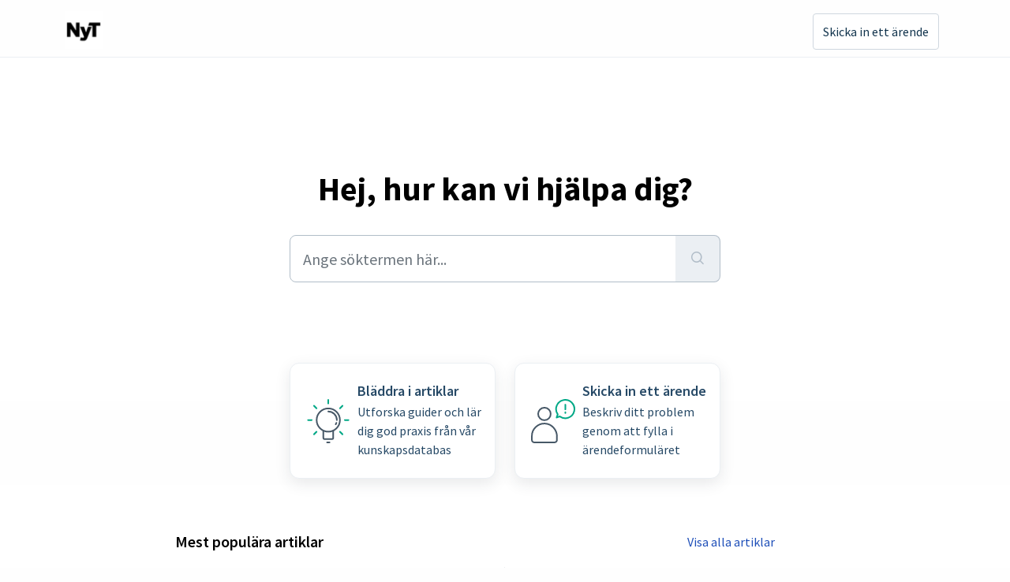

--- FILE ---
content_type: text/html; charset=utf-8
request_url: https://support.nyteknikgroup.se/support/home
body_size: 6476
content:
<!DOCTYPE html>
<html lang="sv-SE" data-date-format="non_us" dir="ltr">

<head>

  <meta name="csrf-param" content="authenticity_token" />
<meta name="csrf-token" content="/iQ4aw0XQOZ19tc5ls8edo5iahthJJux0BcE6IQCTYaUGKxaonSdyAlYDsbldDH6gEaZe7QsM7Dgyo4t38mBSQ==" />

  <link rel='shortcut icon' href='https://s3.eu-central-1.amazonaws.com/euc-cdn.freshdesk.com/data/helpdesk/attachments/production/103045879118/fav_icon/2RVqzvbMd7Fm1LUyLQXgQjFCv_pkJ5c8rw.png' />

  <!-- Title for the page -->
<title> Support :  </title>

<!-- Meta information -->

      <meta charset="utf-8" />
      <meta http-equiv="X-UA-Compatible" content="IE=edge,chrome=1" />
      <meta name="description" content= "" />
      <meta name="author" content= "" />
       <meta property="og:title" content="Support" />  <meta property="og:url" content="https://support.nyteknikgroup.se/support/home" />  <meta property="og:image" content="https://s3.eu-central-1.amazonaws.com/euc-cdn.freshdesk.com/data/helpdesk/attachments/production/103057754681/logo/UMEsPZJyDrv2Lak9Cp2p6HpTA5i6Q4kVQA.png?X-Amz-Algorithm=AWS4-HMAC-SHA256&amp;amp;X-Amz-Credential=AKIAS6FNSMY2XLZULJPI%2F20260113%2Feu-central-1%2Fs3%2Faws4_request&amp;amp;X-Amz-Date=20260113T095212Z&amp;amp;X-Amz-Expires=604800&amp;amp;X-Amz-SignedHeaders=host&amp;amp;X-Amz-Signature=5d063151f840a1d6f4cb77b883460e2c7084452d90da5892ca90ee0d6fab626d" />  <meta property="og:site_name" content="Ny Teknik" />  <meta property="og:type" content="article" />  <meta name="twitter:title" content="Support" />  <meta name="twitter:url" content="https://support.nyteknikgroup.se/support/home" />  <meta name="twitter:image" content="https://s3.eu-central-1.amazonaws.com/euc-cdn.freshdesk.com/data/helpdesk/attachments/production/103057754681/logo/UMEsPZJyDrv2Lak9Cp2p6HpTA5i6Q4kVQA.png?X-Amz-Algorithm=AWS4-HMAC-SHA256&amp;amp;X-Amz-Credential=AKIAS6FNSMY2XLZULJPI%2F20260113%2Feu-central-1%2Fs3%2Faws4_request&amp;amp;X-Amz-Date=20260113T095212Z&amp;amp;X-Amz-Expires=604800&amp;amp;X-Amz-SignedHeaders=host&amp;amp;X-Amz-Signature=5d063151f840a1d6f4cb77b883460e2c7084452d90da5892ca90ee0d6fab626d" />  <meta name="twitter:card" content="summary" />  <link rel="canonical" href="https://support.nyteknikgroup.se/support/home" /> 

<!-- Responsive setting -->
<link rel="apple-touch-icon" href="https://s3.eu-central-1.amazonaws.com/euc-cdn.freshdesk.com/data/helpdesk/attachments/production/103045879118/fav_icon/2RVqzvbMd7Fm1LUyLQXgQjFCv_pkJ5c8rw.png" />
        <link rel="apple-touch-icon" sizes="72x72" href="https://s3.eu-central-1.amazonaws.com/euc-cdn.freshdesk.com/data/helpdesk/attachments/production/103045879118/fav_icon/2RVqzvbMd7Fm1LUyLQXgQjFCv_pkJ5c8rw.png" />
        <link rel="apple-touch-icon" sizes="114x114" href="https://s3.eu-central-1.amazonaws.com/euc-cdn.freshdesk.com/data/helpdesk/attachments/production/103045879118/fav_icon/2RVqzvbMd7Fm1LUyLQXgQjFCv_pkJ5c8rw.png" />
        <link rel="apple-touch-icon" sizes="144x144" href="https://s3.eu-central-1.amazonaws.com/euc-cdn.freshdesk.com/data/helpdesk/attachments/production/103045879118/fav_icon/2RVqzvbMd7Fm1LUyLQXgQjFCv_pkJ5c8rw.png" />
        <meta name="viewport" content="width=device-width, initial-scale=1.0, maximum-scale=5.0, user-scalable=yes" /> 

  <link rel="icon" href="https://s3.eu-central-1.amazonaws.com/euc-cdn.freshdesk.com/data/helpdesk/attachments/production/103045879118/fav_icon/2RVqzvbMd7Fm1LUyLQXgQjFCv_pkJ5c8rw.png" />

  <link rel="stylesheet" href="/assets/cdn/portal/styles/theme.css?FD003" nonce="nceRv9ab0eOg3n1FtrrmGQ=="/>

  <style type="text/css" nonce="nceRv9ab0eOg3n1FtrrmGQ=="> /* theme */ .portal--light {
              --fw-body-bg: #fefefe;
              --fw-header-bg: #fefefe;
              --fw-header-text-color: #12344D;
              --fw-helpcenter-bg: #ffffff;
              --fw-helpcenter-text-color: #000000;
              --fw-footer-bg: #fefefe;
              --fw-footer-text-color: #12344D;
              --fw-tab-active-color: #12344D;
              --fw-tab-active-text-color: #FFFFFF;
              --fw-tab-hover-color: #FFFFFF;
              --fw-tab-hover-text-color: #12344D;
              --fw-btn-background: #FFFFFF;
              --fw-btn-text-color: #12344D;
              --fw-btn-primary-background: #12344D;
              --fw-btn-primary-text-color: #FFFFFF;
              --fw-baseFont: Source Sans Pro;
              --fw-textColor: #000000;
              --fw-headingsFont: Source Sans Pro;
              --fw-linkColor: #1d4eb8;
              --fw-linkColorHover: #021519;
              --fw-inputFocusRingColor: #EBEFF3;
              --fw-formInputFocusColor: #EBEFF3;
              --fw-card-bg: #FFFFFF;
              --fw-card-fg: #264966;
              --fw-card-border-color: #EBEFF3;
              --fw-nonResponsive: #fefefe;
              --bs-body-font-family: Source Sans Pro;
    } </style>

    <style type="text/css" nonce="nceRv9ab0eOg3n1FtrrmGQ==">
      .fw-login {
	display: none;
}

.fw-helpcenter {
    background-image: url('https://www.nyteknik.se/files/2023/10/18/Freshdesk_Hero.png');
    background-size: 100% auto;
    background-repeat: no-repeat;
    background-position: center top;
}

.fw-helpcenter.mb-md-n64 > div > div > div > h1 {
  	padding-bottom: 30px;
}

.fw-page-title {
	color: #000 !important;
}

.fw-content--single-article > p {
	font-size: 16px;
}

@media (max-width: 1024px) {
	.fw-helpcenter {
   		background-image: url('https://www.nyteknik.se/files/2023/10/18/Freshdesk_Hero_Small.png');
  	}
  	.fw-helpcenter.mb-md-n64 > div > div > div > h1 {
  	padding-top: 10px;
    padding-bottom: 10px;
	}
}
    </style>
  <link href='https://fonts.googleapis.com/css?family=Source+Sans+Pro:regular,italic,600,700,700italic' rel='stylesheet' type='text/css' nonce='nceRv9ab0eOg3n1FtrrmGQ=='>

  <script type="text/javascript" nonce="nceRv9ab0eOg3n1FtrrmGQ==">
    window.cspNonce = "nceRv9ab0eOg3n1FtrrmGQ==";
  </script>

  <script src="/assets/cdn/portal/scripts/nonce.js" nonce="nceRv9ab0eOg3n1FtrrmGQ=="></script>

  <script src="/assets/cdn/portal/vendor.js" nonce="nceRv9ab0eOg3n1FtrrmGQ=="></script>

  <script src="/assets/cdn/portal/scripts/head.js" nonce="nceRv9ab0eOg3n1FtrrmGQ=="></script>

  <script type="text/javascript" nonce="nceRv9ab0eOg3n1FtrrmGQ==">
      window.store = {};
window.store = {
  assetPath: "/assets/cdn/portal/",
  defaultLocale: "en",
  currentLocale: "sv-SE",
  currentPageName: "portal_home",
  portal: {"id":103000101945,"name":"Ny Teknik","product_id":null},
  portalAccess: {"hasSolutions":true,"hasForums":false,"hasTickets":false,"accessCount":1},
  account: {"id":2896129,"name":"Ny Teknik Group AB","time_zone":"Stockholm","companies":[]},
  vault_service: {"url":"https://vault-service-eu.freshworks.com/data","max_try":2,"product_name":"fd"},
  blockedExtensions: "",
  allowedExtensions: "",
  search: {"all":"/support/search","solutions":"/support/search/solutions","topics":"/support/search/topics","tickets":"/support/search/tickets"},
  portalLaunchParty: {
    enableStrictSearch: false,
    ticketFragmentsEnabled: false,
    homepageNavAccessibilityEnabled: false,
    channelIdentifierFieldsEnabled: false,
  },


    googleAnalytics: {"account_number":"G-Z045N116SE","domain":null,"ga4":true},



    marketplace: {"token":"eyJ0eXAiOiJKV1QiLCJhbGciOiJIUzI1NiJ9.[base64].tJlMySFp8xk-cDz1y0XPI3qjtdyWrU2rBzoQPqxsjJw","data_pipe_key":"634cd594466a52fa53c54b5b34779134","region":"euc","org_domain":"nyteknikgroup.myfreshworks.com"},

  pod: "eu-central-1",
  region: "EU",
};
  </script>


</head>

<body class="portal portal--light  ">
  
  <header class="container-fluid px-0 fw-nav-wrapper fixed-top">
  <section class="bg-light container-fluid">
    <div class="container">
      <a  id="" href="#fw-main-content" class="visually-hidden visually-hidden-focusable p-8 my-12 btn btn-outline-primary"

>Hoppa över till huvudinnehåll</a>
    </div>
  </section>

  
    <section class="container">
      <nav class="navbar navbar-expand-xl navbar-light px-0 py-8 pt-xl-4 pb-xl-0">
        

    <a class="navbar-brand d-flex align-items-center" href="https://support.nyteknikgroup.se">
      <img data-src="https://s3.eu-central-1.amazonaws.com/euc-cdn.freshdesk.com/data/helpdesk/attachments/production/103057754681/logo/UMEsPZJyDrv2Lak9Cp2p6HpTA5i6Q4kVQA.png" loading="lazy" alt="Freshworks-logo" class="lazyload d-inline-block align-top me-4 fw-brand-logo" />
      <div class="fs-22 semi-bold fw-brand-name ms-4" title=""></div>
   </a>


        <button class="navbar-toggler collapsed" type="button" data-bs-toggle="collapse" data-bs-target="#navbarContent" aria-controls="navbarContent" aria-expanded="false" aria-label="Toggle navigation" id="navbarContentToggler">
  <span class="icon-bar"></span>
  <span class="icon-bar"></span>
  <span class="icon-bar"></span>
</button>

        <div class="collapse navbar-collapse" id="navbarContent">
          <ul class="navbar-nav ms-auto mt-64 mt-xl-0">
            
              <!--<li class="nav-item active">
                <a href="/support/home" class="nav-link">
                  <span class="d-md-none icon-home"></span> Hem
                </a>
              </li>-->
            
              <!--<li class="nav-item ">
                <a href="/support/solutions" class="nav-link">
                  <span class="d-md-none icon-solutions"></span> Kunskapsdatabas
                </a>
              </li>-->
            
            <li class="nav-item no-hover">
             <a  id="" href="/support/tickets/new" class="btn fw-secondary-button"

>Skicka in ett ärende</a>
            </li>
          </ul>
			<!--<ul class="navbar-nav flex-row align-items-center ps-8 fw-nav-dropdown-wrapper">
            

    <li class="nav-item no-hover fw-login">
      <a  id="" href="/support/login" class="nav-link pe-8"

>Logga in</a>
    </li>
    


            <li class="nav-item dropdown no-hover ms-auto">
             
            </li>
          </ul>-->
        </div>
      </nav>
    </section>
    <div class="nav-overlay d-none"></div>
  
</header>


	<main class="fw-main-wrapper" id="fw-main-content">
  		  
    <section>
       <div class="alert alert-with-close notice hide" id="noticeajax"></div> 
    </section>
    <section class="container-fluid px-0 fw-helpcenter mb-md-n64">
      <div class="container">
        <div class="row">
          <div class="col-md-9 col-lg-6 mx-auto">
            
            
  <h1>Hej, hur kan vi hjälpa dig?</h1>

<form action="/support/search" id="fw-search-form" data-current-tab="all">
  <div class="form-group fw-search  my-0">
    <div class="input-group">
      <input type="text" class="form-control" id="searchInput" name="term" value="" placeholder="Ange söktermen här..." autocomplete="off" aria-label="Ange söktermen här...">
      <button class="btn px-20 input-group-text" id="btnSearch" type="submit" aria-label="Sök"><span class="icon-search"></span></button>
    </div>

    <div class="visually-hidden">
      <span id="srSearchUpdateMessage" aria-live="polite"></span>
    </div>

    <div class="fw-autocomplete-wrapper box-shadow bg-light br-8 p-16 d-none">
      <div class="fw-autocomplete-header " role="tablist">
        <button class="fw-search-tab fw-active-search-tab" data-tab="all" role="tab" aria-selected="true">
          Alla
        </button>
        
          <button class="fw-search-tab " data-tab="solutions" role="tab" aria-selected="false">
            Artiklar
          </button>
        
        
        
      </div>

      <div class="fw-loading my-80 d-none"></div>

      <div class="fw-autocomplete-focus">

        <div class="fw-recent-search">
          <div class="fw-recent-title d-none row align-items-center">
            <div class="col-8 fs-20 semi-bold"><span class="icon-recent me-8"></span>Senaste sökningar</div>
            <div class="col-4 px-0 text-end"><button class="btn btn-link fw-clear-all">Rensa alla</button></div>
          </div>
          <p class="ps-32 fw-no-recent-searches mb-16 d-none">Inga senaste sökningar</p>
          <ul class="fw-no-bullet fw-recent-searches mb-16 d-none"></ul>
        </div>

        <div class="fw-popular-articles-search">
          <p class="fs-20 semi-bold fw-popular-title d-none"><span class="icon-article me-8"></span> Populära artiklar</p>
          <ul class="fw-no-bullet fw-popular-topics d-none"></ul>
        </div>

        <div class="fw-solutions-search-results fw-results d-none">
          <hr class="mt-24" />
          <div class="fw-solutions-search-results-title row align-items-center">
            <div class="col-8 fs-20 semi-bold"><span class="icon-article me-8"></span>Artiklar</div>
            <div class="col-4 px-0 text-end"><a class="btn btn-link fw-view-all fw-solutions-view-all" href="/support/search/solutions">Visa alla</a></div>
          </div>
          <ul class="fw-no-bullet fw-search-results fw-solutions-search-results-container"></ul>
        </div>

        <div class="fw-topics-search-results fw-results d-none">
          <hr class="mt-24" />
          <div class="fw-topics-search-results-title row align-items-center">
            <div class="col-8 fs-20 semi-bold"><span class="icon-topic me-8"></span>Ämnen</div>
            <div class="col-4 px-0 text-end"><a class="btn btn-link fw-view-all fw-topics-view-all" href="/support/search/topics">Visa alla</a></div>
          </div>
          <ul class="fw-no-bullet fw-search-results fw-topics-search-results-container"></ul>
        </div>

        <div class="fw-tickets-search-results fw-results d-none">
          <hr class="mt-24" />
          <div class="fw-tickets-search-results-title row align-items-center">
            <div class="col-8 fs-20 semi-bold"><span class="icon-ticket me-8"></span>Ärenden</div>
            <div class="col-4 px-0 text-end"><a class="btn btn-link fw-view-all fw-tickets-view-all" href="/support/search/tickets">Visa alla</a></div>
          </div>
          <ul class="fw-no-bullet fw-search-results fw-tickets-search-results-container"></ul>
        </div>
      </div>

      <div class="fw-autocomplete-noresults d-none text-center py-40">
        <img src="/assets/cdn/portal/images/no-results.png" class="img-fluid fw-no-results-img" alt="inga resultat" />
        <p class="mt-24 text-secondary">Tyvärr! Inget hittades för <br /> <span id="input_term"></span></p>
      </div>
    </div>
  </div>
</form>

          </div>
        </div>
      </div>
    </section>
  

  <section class="container-fluid px-0 mt-16">
    <div class="container">
      <div class="row justify-content-center">
        
          
            <div class="col-md-6 col-xl-3 mb-8">
              <a class="card fw-horizontal" href="/support/solutions" aria-label=Bläddra i artiklar>
                <div class="col-3 px-0 my-auto text-center">
                  <div class="fw-category-icon">
                    <svg xmlns="http://www.w3.org/2000/svg" viewBox="0 0 64 64">
  <g id="White_BG" data-name="White BG">
    <rect width="64" height="64" fill="#fff" opacity="0.01"/>
  </g>
  <g id="Artwork">
    <circle cx="32.05" cy="30.65" r="14.75" fill="none" stroke="#475867" stroke-linecap="round" stroke-linejoin="round" stroke-width="2"/>
    <path d="M38.27,44.4v8.8a1.56,1.56,0,0,1-1.55,1.56H27.39a1.56,1.56,0,0,1-1.55-1.56V44.4" fill="none" stroke="#475867" stroke-linecap="round" stroke-linejoin="round" stroke-width="2"/>
    <line x1="30.54" y1="58.94" x2="33.65" y2="58.94" fill="none" stroke="#475867" stroke-linecap="round" stroke-linejoin="round" stroke-width="2"/>
    <path d="M42.35,34.16a10.65,10.65,0,0,1-.87,1.91" fill="none" stroke="#475867" stroke-linecap="round" stroke-linejoin="round" stroke-width="2"/>
    <path d="M32.05,19.78A10.88,10.88,0,0,1,42.93,30.65" fill="none" stroke="#475867" stroke-linecap="round" stroke-linejoin="round" stroke-width="2"/>
    <line x1="32" y1="5.06" x2="32" y2="9.64" fill="none" stroke="#00A886" stroke-linecap="round" stroke-linejoin="round" stroke-width="2"/>
    <line x1="13.9" y1="12.55" x2="17.14" y2="15.79" fill="none" stroke="#00A886" stroke-linecap="round" stroke-linejoin="round" stroke-width="2"/>
    <line x1="50.1" y1="48.75" x2="46.86" y2="45.52" fill="none" stroke="#00A886" stroke-linecap="round" stroke-linejoin="round" stroke-width="2"/>
    <line x1="6.4" y1="30.65" x2="10.98" y2="30.65" fill="none" stroke="#00A886" stroke-linecap="round" stroke-linejoin="round" stroke-width="2"/>
    <line x1="57.6" y1="30.65" x2="53.02" y2="30.65" fill="none" stroke="#00A886" stroke-linecap="round" stroke-linejoin="round" stroke-width="2"/>
    <line x1="13.9" y1="48.75" x2="17.14" y2="45.52" fill="none" stroke="#00A886" stroke-linecap="round" stroke-linejoin="round" stroke-width="2"/>
    <line x1="50.1" y1="12.55" x2="46.86" y2="15.79" fill="none" stroke="#00A886" stroke-linecap="round" stroke-linejoin="round" stroke-width="2"/>
  </g>
</svg>
                  </div>
                </div>
                <div class="card-body col-9">
                  <h2 class="mt-0 card-title fs-18 line-clamp-2">Bläddra i artiklar</h2>
                  <p class="line-clamp-3">Utforska guider och lär dig god praxis från vår kunskapsdatabas</p>
                </div>
              </a>
            </div>
          
        
          
        
          
        
          
            <div class="col-md-6 col-xl-3 mb-8">
              <a class="card fw-horizontal" href="/support/tickets/new" aria-label=Skicka in ett ärende>
                <div class="col-3 px-0 my-auto text-center">
                  <div class="fw-category-icon">
                    <svg xmlns="http://www.w3.org/2000/svg" viewBox="0 0 64 64" stroke-linecap="round" stroke-linejoin="round">
  <g id="White_BG" data-name="White BG">
    <rect width="64" height="64" fill="#fff" opacity="0.01"/>
  </g>
  <g id="Artwork">
    <circle cx="20.96" cy="22.89" r="7.95" fill="none" stroke="#475867" stroke-width="2"/>
    <path d="M5.05,51A15.91,15.91,0,0,1,22,35.12c8.45.55,14.84,8,14.84,16.42V55.8A3.18,3.18,0,0,1,33.68,59H8.23A3.18,3.18,0,0,1,5.05,55.8Z" fill="none" stroke="#475867" stroke-width="2"/>
    <path d="M37.86,23.4A11.63,11.63,0,1,1,40.38,26l-4,1.49Z" fill="none" stroke="#00a886" stroke-width="2"/>
    <line x1="47.43" y1="11.11" x2="47.43" y2="17.11" fill="none" stroke="#00a886" stroke-width="2"/>
    <line x1="47.43" y1="20.75" x2="47.43" y2="21.75" fill="none" stroke="#00a886" stroke-width="2"/>
  </g>
</svg>
                  </div>
                </div>
                <div class="card-body col-9">
                  <h2 class="mt-0 card-title fs-18 line-clamp-2">Skicka in ett ärende</h2>
                  <p class="line-clamp-3">Beskriv ditt problem genom att fylla i ärendeformuläret</p>
                </div>
              </a>
            </div>
          
        
      </div>
    </div>
  </section>

<section class="container-fluid px-0 pt-60 pb-44 bg-light">
    <div class="container">
    
      
      
        <div class="col-xl-9 mx-auto mb-32">
          <div class="fw-section-heading row mb-16">
            <div class="col-md-8 text-center text-lg-start">
              <h4>Mest populära artiklar</h4>
            </div>
            <div class="col-md-4 text-center text-end">
              <a href="/support/solutions">Visa alla artiklar</a>
            </div>
          </div>
          <div class="fw-articles">
            <div class="row">
              
              <a class="col-md-6 fw-article-info d-flex" href="/support/solutions/articles/103000246411-utgivningsschema-f%C3%B6r-samtliga-tidningar" aria-label='Avancerade sökfilter'>
                <div class="pt-4 pe-8"><span class="icon-article pr-8"></span></div>
                <div>
                  <p class="fs-18 semi-bold line-clamp-2">Utgivningsschema för samtliga tidningar</p>
                  <p class="line-clamp-2 fw-meta-info">


   Ändrad den Ons, 7 jan. vid  3:55 E.M. 


                  </p>
                </div>
                <p></p>
              </a>
              
              <a class="col-md-6 fw-article-info d-flex" href="/support/solutions/articles/103000293168-uppdatera-faktureringsuppgifter" aria-label='Avancerade sökfilter'>
                <div class="pt-4 pe-8"><span class="icon-article pr-8"></span></div>
                <div>
                  <p class="fs-18 semi-bold line-clamp-2">Uppdatera faktureringsuppgifter</p>
                  <p class="line-clamp-2 fw-meta-info">


   Ändrad den Tis, 10 dec., 2024 vid  4:05 E.M. 


                  </p>
                </div>
                <p></p>
              </a>
              
              <a class="col-md-6 fw-article-info d-flex" href="/support/solutions/articles/103000340790-upps%C3%A4gning-av-prenumeration" aria-label='Avancerade sökfilter'>
                <div class="pt-4 pe-8"><span class="icon-article pr-8"></span></div>
                <div>
                  <p class="fs-18 semi-bold line-clamp-2">Uppsägning av prenumeration</p>
                  <p class="line-clamp-2 fw-meta-info">


   Ändrad den Tors, 20 mar., 2025 vid  4:38 E.M. 


                  </p>
                </div>
                <p></p>
              </a>
              
              <a class="col-md-6 fw-article-info d-flex" href="/support/solutions/articles/103000335864-upps%C3%A4gning-av-papperstidning" aria-label='Avancerade sökfilter'>
                <div class="pt-4 pe-8"><span class="icon-article pr-8"></span></div>
                <div>
                  <p class="fs-18 semi-bold line-clamp-2">Uppsägning av papperstidning</p>
                  <p class="line-clamp-2 fw-meta-info">


   Ändrad den Tis, 18 feb., 2025 vid  3:05 E.M. 


                  </p>
                </div>
                <p></p>
              </a>
              
            </div>
          </div>
        </div>
      
    

  
  
  
    <section class="container-fluid px-0">
      <div class="container">
        <div class="fw-section-heading text-center mt-28 mt-md-44 mb-24 mb-md-16">
          <h2>Kunskapsdatabas</h2>
          <a href="/support/solutions">Visa alla artiklar</a>
        </div>
        <div class="row justify-content-center">
          
            
		        
              
                
                <div class="col-md-4 col-xl-3 mb-8">
                  <a class="card h-100 fw-kbase-card" aria-label="Vanliga frågor &amp; svar" href="/support/solutions/103000233199">
                    <div class="px-0 my-auto fw-icon-holder">
                      
                        <span class="icon-category"></span>
                      
                    </div>
                    <div class="card-body">
                      <p class="mt-0 card-title fs-18 line-clamp-2">Vanliga frågor &amp; svar</p>
                      <p class="line-clamp-2">Hitta information & lösningar på problem kring våra tjänster och varumärken</p>
                    </div>
                  </a>
                </div>
                
            
          
            
		        
              
                
                <div class="col-md-4 col-xl-3 mb-8">
                  <a class="card h-100 fw-kbase-card" aria-label="Ny Teknik Group" href="/support/solutions/103000246508">
                    <div class="px-0 my-auto fw-icon-holder">
                      
                        <span class="icon-category"></span>
                      
                    </div>
                    <div class="card-body">
                      <p class="mt-0 card-title fs-18 line-clamp-2">Ny Teknik Group</p>
                      <p class="line-clamp-2">Generell information som avser Ny Teknik Group och dess varumärken</p>
                    </div>
                  </a>
                </div>
                
            
          
            
		        
              
                
                <div class="col-md-4 col-xl-3 mb-8">
                  <a class="card h-100 fw-kbase-card" aria-label="Papperstidning" href="/support/solutions/103000258033">
                    <div class="px-0 my-auto fw-icon-holder">
                      
                        <span class="icon-category"></span>
                      
                    </div>
                    <div class="card-body">
                      <p class="mt-0 card-title fs-18 line-clamp-2">Papperstidning</p>
                      <p class="line-clamp-2">Information till dig som har en prenumeration av våra tidningar i pappersformat</p>
                    </div>
                  </a>
                </div>
                
            
          
            
        </div>
      </div>
    </section>
  

  
  
  

    
    </div>
  </section>

	</main>

 <footer class="container-fluid px-0">
   <section class="fw-contact-info">
     <p class="fw-contacts">
       
     </p>
   </section>
   <section class="fw-credit">
     <nav class="fw-laws">
        
        
        
        
     </nav>
   </section>
 </footer>


  

  <div class="modal-backdrop fade d-none" id="overlay"></div>

  <script src="/assets/cdn/portal/scripts/bottom.js" nonce="nceRv9ab0eOg3n1FtrrmGQ=="></script>

  <script src="/assets/cdn/portal/scripts/locales/sv-SE.js" nonce="nceRv9ab0eOg3n1FtrrmGQ=="></script>


    <script src="/assets/cdn/portal/scripts/marketplace.js" nonce="nceRv9ab0eOg3n1FtrrmGQ==" async></script>


  <script src="/assets/cdn/portal/scripts/integrations.js"  nonce="nceRv9ab0eOg3n1FtrrmGQ==" async></script>
  





</body>

</html>